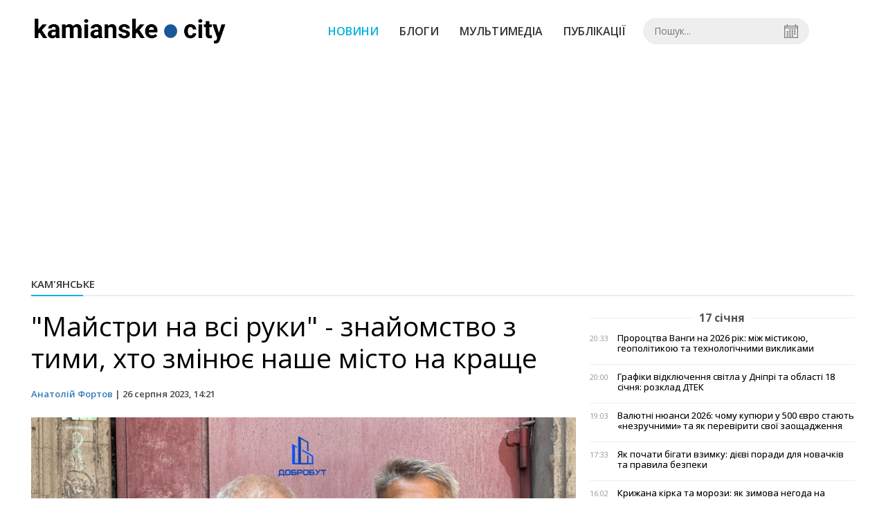

--- FILE ---
content_type: text/html; charset=UTF-8
request_url: https://kamenskoe.city/news/view/majstri-na-vsi-ruki-znajomstvo-z-timi-hto-zminyue-nashe-misto-na-krashhe
body_size: 5037
content:
<!DOCTYPE html>
<html lang="uk">
	<head>
		<meta charset="utf-8">
		<meta http-equiv="X-UA-Compatible" content="IE=edge">
		<title>Сьогодні хочемо познайомити Вас з талановитими майстрами. Люди, чия невтомна праця робить будинки кам’янчан комфортними | KAMENSKOE.CITY</title>
		<meta name="description" content="Знайомтеся - Володимир Анатолійович та Валерій Миколайович, робітники комплексної бригади у КП «Добробут»" />
<meta name="keywords" content="" />
<meta property="og:site_name" content="KAMENSKOE.CITY" />
<meta property="og:type" content="article" />
<meta name="robots" content="index, follow" />
<meta property="og:description" content="Знайомтеся - Володимир Анатолійович та Валерій Миколайович, робітники комплексної бригади у КП «Добробут»" />
<meta name="twitter:description" content="Знайомтеся - Володимир Анатолійович та Валерій Миколайович, робітники комплексної бригади у КП «Добробут»" />
<meta itemprop="description" content="Знайомтеся - Володимир Анатолійович та Валерій Миколайович, робітники комплексної бригади у КП «Добробут»" />
<meta property="og:title" content=""Майстри на всі руки" - знайомство з тими, хто змінює наше місто на краще" />
<meta name="twitter:title" content=""Майстри на всі руки" - знайомство з тими, хто змінює наше місто на краще" />
<meta itemprop="headline" content=""Майстри на всі руки" - знайомство з тими, хто змінює наше місто на краще" />
<meta property="og:image" content="https://kamenskoe.city/uploads/news/1200x675/vnboktvxgsile1b7xyfv663vbo4re1o9.jpg" />
<meta name="twitter:image:src" content="https://kamenskoe.city/uploads/news/1200x675/vnboktvxgsile1b7xyfv663vbo4re1o9.jpg" />
<meta itemprop="image" content="https://kamenskoe.city/uploads/news/1200x675/vnboktvxgsile1b7xyfv663vbo4re1o9.jpg" />
<meta property="og:url" content="https://kamenskoe.city/news/view/majstri-na-vsi-ruki-znajomstvo-z-timi-hto-zminyue-nashe-misto-na-krashhe" />
<link rel="canonical" href="https://kamenskoe.city/news/view/majstri-na-vsi-ruki-znajomstvo-z-timi-hto-zminyue-nashe-misto-na-krashhe" />
<script type="application/ld+json">[{"@context":"https:\/\/schema.org","@type":"BreadcrumbList","itemListElement":[{"@type":"ListItem","position":1,"name":"\u0413\u043e\u043b\u043e\u0432\u043d\u0430","item":"https:\/\/kamenskoe.city\/"},{"@type":"ListItem","position":2,"name":"\u041a\u0430\u043c&amp;#039;\u044f\u043d\u0441\u044c\u043a\u0435","item":"https:\/\/kamenskoe.city\/news\/kamyanske"},{"@type":"ListItem","position":3,"name":"&quot;\u041c\u0430\u0439\u0441\u0442\u0440\u0438 \u043d\u0430 \u0432\u0441\u0456 \u0440\u0443\u043a\u0438&quot; - \u0437\u043d\u0430\u0439\u043e\u043c\u0441\u0442\u0432\u043e \u0437 \u0442\u0438\u043c\u0438, \u0445\u0442\u043e \u0437\u043c\u0456\u043d\u044e\u0454 \u043d\u0430\u0448\u0435 \u043c\u0456\u0441\u0442\u043e \u043d\u0430 \u043a\u0440\u0430\u0449\u0435","item":"https:\/\/kamenskoe.city\/news\/view\/majstri-na-vsi-ruki-znajomstvo-z-timi-hto-zminyue-nashe-misto-na-krashhe"}]},{"@context":"https:\/\/schema.org","@type":"NewsArticle","headline":"&quot;\u041c\u0430\u0439\u0441\u0442\u0440\u0438 \u043d\u0430 \u0432\u0441\u0456 \u0440\u0443\u043a\u0438&quot; - \u0437\u043d\u0430\u0439\u043e\u043c\u0441\u0442\u0432\u043e \u0437 \u0442\u0438\u043c\u0438, \u0445\u0442\u043e \u0437\u043c\u0456\u043d\u044e\u0454 \u043d\u0430\u0448\u0435 \u043c\u0456\u0441\u0442\u043e \u043d\u0430 \u043a\u0440\u0430\u0449\u0435","name":"&quot;\u041c\u0430\u0439\u0441\u0442\u0440\u0438 \u043d\u0430 \u0432\u0441\u0456 \u0440\u0443\u043a\u0438&quot; - \u0437\u043d\u0430\u0439\u043e\u043c\u0441\u0442\u0432\u043e \u0437 \u0442\u0438\u043c\u0438, \u0445\u0442\u043e \u0437\u043c\u0456\u043d\u044e\u0454 \u043d\u0430\u0448\u0435 \u043c\u0456\u0441\u0442\u043e \u043d\u0430 \u043a\u0440\u0430\u0449\u0435","datePublished":"2023-08-26 14:21:00","dateModified":"2023-08-26 14:21:00","mainEntityOfPage":{"@type":"WebPage","@id":"https:\/\/kamenskoe.city\/news\/view\/majstri-na-vsi-ruki-znajomstvo-z-timi-hto-zminyue-nashe-misto-na-krashhe"},"image":{"@type":"ImageObject","url":"https:\/\/kamenskoe.city\/uploads\/news\/1200x675\/vnboktvxgsile1b7xyfv663vbo4re1o9.jpg"},"publisher":{"@type":"Organization","name":"KAMENSKOE.CITY","logo":{"@type":"ImageObject","url":"https:\/\/kamenskoe.city\/i\/kamenskoe.city.png"}},"author":{"@type":"Person","name":"\u0410\u043d\u0430\u0442\u043e\u043b\u0456\u0439 \u0424\u043e\u0440\u0442\u043e\u0432","image":"https:\/\/kamenskoe.city\/uploads\/authors\/500x500\/eh6deo4f3e3gqlqm.jpg","url":"https:\/\/kamenskoe.city\/author\/anatolij-fortov"}}]</script>
		<meta name="viewport" content="width=device-width, initial-scale=1">

		<link rel="prefetch" href="/i/logo_p1.png" />
		<link rel="prefetch" href="/i/logo_p2.png" />
		<link rel="prefetch" href="/i/theater.png?v=1" />
		<link rel="shortcut icon" href="/favicon.ico?v=1" type="image/x-icon"/>
		<link href='https://fonts.googleapis.com/css?family=Open+Sans:400,300,600,700&subset=latin,cyrillic-ext,cyrillic' rel='stylesheet' type='text/css'>
		<link href="/css/style.min.css?v=04062025-1" rel="stylesheet">
		<link href="/feed" rel="alternate" type="application/rss+xml" title="KAMENSKOE.CITY" />
		
		<!-- BEGIN SHAREAHOLIC CODE -->
		<meta name="shareaholic:site_id" content="0572513a5bae77b97058b073c5687d81" />
		<script data-cfasync="false" async src="https://cdn.shareaholic.net/assets/pub/shareaholic.js"></script>
		<!-- END SHAREAHOLIC CODE -->
	</head>
<body>
	<div id="fb-root"></div>
	<script async defer crossorigin="anonymous" src="https://connect.facebook.net/uk_UA/sdk.js#xfbml=1&version=v18.0&appId=1260948807947299" nonce="hSh3iqOt"></script>

	
		<header>
		<div class="header--bottom">
		<div class="container">
				<div class="row">
					<div class="col-xs-12">
						<div class="mrpl-header">
							<div class="mrpl-header__logo">
								<a href="/" title="KAMIANSKE.CITY" class="header__logo">
									<span class="logo-part"><img src="/i/logo_p1.png" width="188" height="42" alt="KAMIANSKE.CITY"></span>
									<span class="logo-circle-wrapper"><img src="/i/theater.png?v=1" class="logo-circle"></span>
									<span class="logo-part"><img src="/i/logo_p2.png" width="72" height="42" alt="KAMIANSKE.CITY"></span>
								</a>
							</div>
							<nav class="navbar navbar-default navbar-menu mrpl-header__navbar">
								<div class="navbar-header">
									<button type="button" class="navbar-toggle collapsed" data-toggle="collapse" data-target="#header-menu" aria-expanded="false">
										<span class="sr-only">Toggle navigation</span>
										<span class="icon-bar"></span>
										<span class="icon-bar"></span>
										<span class="icon-bar"></span>
									</button>
								</div>
								<div class="collapse navbar-collapse mrpl-header__menu" id="header-menu">
									<ul class="nav navbar-nav main-menu">
										<li class="dropdown">
											<div class="mrpl_search topn-search-none">
												<div class="mrpl_search__block">
													<form method="get" action="/search" id="search-form" class="mrpl_search__form">
														<input type="text" name="search" value="" class="mrpl_search__input" placeholder="Пошук..." id="datetimepicker">
														<span class="mrpl_search__calendar" id="calendar"></span> 				
													</form>
												</div>
											</div>
										</li>
										<li class="dropdown" data-uri="/news">
											<a href="/news" title="Новини">Новини</a>
										</li>
										<li class="dropdown" data-uri="/blogs">
											<a href="/blogs" title="Блоги">Блоги </a>
										</li>
										<li class="dropdown" data-uri="/foto-video-otchety">
											<a href="/news/foto-video-otchety" title="Мультимедіа">Мультимедіа</a>
										</li>
										<li class="dropdown" data-uri="/publikatsii">
											<a href="/news/publikatsii" title="Публікації">Публікації</a>
										</li>
									</ul>
								</div>
							</nav>
						</div>
					</div>
				</div>
				<div class="header__clear"></div>
			</div>
		</div>
	</header>

<div class="container">
	<div class="row">
		<div class="col-md-12">	
				<div class="heading heading--h4 heading-active heading--no-margin-top" id="heading" data-uri="/kamyanske">
					<a href="/news/kamyanske" title="Перейти до розділу Кам&#039;янське">Кам&#039;янське</a>
				</div>
		</div>	
	</div>
</div>
<div class="container">
	<div class="row">
		<div class="col-md-8">
			<div class="main-section">
				<article class="main-section-content news-view">
					<h1 class="title">&quot;Майстри на всі руки&quot; - знайомство з тими, хто змінює наше місто на краще</h1>
					<div class="statistics">
								<a href="/authors/view/anatolij-fortov">Анатолій Фортов</a> | 
						<span>26 серпня 2023, 14:21</span>
						
					</div>
					<div class="main_image"><img src="/uploads/news/resize/w/750x750/vnboktvxgsile1b7xyfv663vbo4re1o9.jpg" alt="&quot;Майстри на всі руки&quot; - знайомство з тими, хто змінює наше місто на краще"></div>
					<div class="original_date">2023-08-26 14:21:00</div>
					<div class="text">
						<section class="post-content js-mediator-article">
							<div class="fotorama" data-fit="contain" data-ratio="16/9" data-width="100%" data-allowfullscreen="false">
							</div>
							<p><img src="/uploads/news/redactor/yeuvtsegmk0vliyi.jpg" data-filename="/uploads/news/redactor/yeuvtsegmk0vliyi.jpg" data-caption="" style="width: 100%;"></p> 
<p>Сьогодні хочемо познайомити Вас з талановитими майстрами. Люди, чия невтомна праця робить будинки кам’янчан комфортними. Знайомтеся - Володимир Анатолійович та Валерій Миколайович, робітники комплексної бригади у КП «Добробут». Саме вони ті самі «майстри на всі руки».</p> 
<p><span style="font-weight: bold;">Читайте також: <a href="https://kamenskoe.city/news/view/u-kamyanskomu-komunalniki-zvituyut-pro-remont-zhitlovogo-fondu-chi-e-vasha-adresa-u-spisku" title="У Кам'янському комунальники звітують про ремонт житлового фонду: чи є ваша адреса у списку" style="box-sizing: border-box; line-height: 26px; -webkit-font-smoothing: antialiased !important;">У Кам'янському комунальники звітують про ремонт житлового фонду: чи є ваша адреса у списку</a></span></p> 
<p><img src="/uploads/news/redactor/6kejb21svwgd7p05.jpg" data-filename="/uploads/news/redactor/6kejb21svwgd7p05.jpg" data-caption="" style="width: 100%;"></p> 
<p>Не покладаючи рук, вже котрий рік, з ранку до вечора, вони працюють на користь нашого міста. Це саме ті майстри, котрі будуть вітатись з посмішкою та бажати гарного дня, ті майстри, котрі працюють з позитивом та гумором.</p> 
<p><img src="/uploads/news/redactor/p0xztsxkkq5yrh6p.jpg" data-filename="/uploads/news/redactor/p0xztsxkkq5yrh6p.jpg" data-caption="" style="width: 100%;"></p> 
<p>Чоловіки поділились з нами маленькою таємницею: <i>«Нам дуже приємно чути слова вдячності за пророблену роботу, але на жаль, не всі цінують та помічають її»</i>. Давайте разом з Вами частіше ділитись добром!<span style="color: #050505; font-family: "Segoe UI Historic", "Segoe UI", Helvetica, Arial, sans-serif; white-space-collapse: preserve; background-color: #ffffff;"></span></p>
						</section>
					</div>
				</article>		
			</div>
			<div class="" style="background-color: #f3f3f3; padding: 30px; text-align: center; margin-bottom: 30px; font-weight: 700;">
				Підпишіться на наш канал <a href="https://t.me/mistonews" target="_blank">Telegram</a> та отримуйте тільки найважливіші новини
			</div>
			<div class="tags">
					<a class="tags-link" href="/search?tag=ремонт" title="Дивитися все по тегу «ремонт»">ремонт</a>
					<a class="tags-link" href="/search?tag=чоловіки" title="Дивитися все по тегу «чоловіки»">чоловіки</a>
					<a class="tags-link" href="/search?tag=Добробут" title="Дивитися все по тегу «Добробут»">Добробут</a>
					<a class="tags-link" href="/search?tag=будинок" title="Дивитися все по тегу «будинок»">будинок</a>
					<a class="tags-link" href="/search?tag=майстер" title="Дивитися все по тегу «майстер»">майстер</a>
			</div>
			<div class="row social-share">
				<div class="col-md-12">
					<div class="shareaholic-canvas" data-app="share_buttons" data-app-id="33148596"></div>
				</div>
				<div class="col-md-12">
					<h4 class="heading heading--h4" style="margin-top: 20px;">Коментарі</h4>
					<div class="col-md-12 col-sm-12 col-xs-12 comments">
						<div class="fb-comments" data-href="https://kamenskoe.city/news/view/majstri-na-vsi-ruki-znajomstvo-z-timi-hto-zminyue-nashe-misto-na-krashhe" data-numposts="5" data-width="100%"></div>
					</div>
				</div>
			</div>
		</div>
		<div class="col-sm-12 col-md-4">
			<div id="placeFeed" data-length="30"></div>
		</div>
	</div>
	<div id="placeRelated" data-category="1" data-uri="827"></div>			
	<div id="placePhotoVideo"></div>		
</div>
	
	<div class="container-fluid footer">
		<div class="container">
			<div class="row top-footer">
				<div class="col-md-4">
					<p class="footer-title">KAMENSKOE.CITY</p>
					<ul class="footer-list">
						<li><a href="/about">Про проєкт</a></li>
						<li><a href="/contacts">Контакти</a></li>
						<li><a href="/authors">Автори проєкту</a></li>
						<li><a href="/redaktsijna-politika">Редакційна політика</a></li>
					</ul>
				</div>
				<div class="col-md-8">
					<p class="footer-title">Ми в соцмережах</p>
					<div class="col-md-6">
						<ul class="footer-list">
							<li><a href="#" target="_blank" rel="nofollow"><i class="icon-fb"></i>Facebook</a></li>
							<li><a href="#" target="_blank" rel="nofollow"><i class="icon-twitter"></i>Twitter</a></li>
							<li><a href="#" target="_blank" rel="nofollow"><i class="icon-inst" style="background-image: url(/i/icons/instagram.svg)"></i>Instagram</a></li>
						</ul>
					</div>
					<div class="col-md-6">
						<ul class="footer-list">
							<li><a href="/feed"><i class="icon-rss"></i>RSS</a></li>
							<li><a href="https://t.me/mistonews" target="_blank" rel="nofollow"><i class="icon-telegram"></i>Telegram</a></li>
							<li><a href="#" target="_blank" rel="nofollow"><i class="icon-inst"></i>Youtube</a></li>
						</ul>
					</div>
				</div>
	  		</div>
			<div class="row bottom-footer">
			<div class="col-md-12">© 2026 All rights reserved </div>
			</div>
		</div>
	</div>

	<!-- script section -->
	<script src="//ajax.googleapis.com/ajax/libs/jquery/1.11.1/jquery.min.js"></script>
	<script>window.jQuery || document.write('<script src="/js/jquery.min.js"><\/script>')</script>
	<script src="/js/modal.js"></script>
	<script src="/js/main.min.js?v=190923-1"></script>
	<script src="/js/share.js"></script><script src="/js/polyfill.js"></script><script src="/js/oraclum.js"></script><script src="/js/kamenskoe_follow.js"></script>
	<!-- Google tag (gtag.js) -->
	<script async src="https://www.googletagmanager.com/gtag/js?id=G-D00PP9H3CP"></script>
	<script>
		window.dataLayer = window.dataLayer || [];
		function gtag(){dataLayer.push(arguments);}
		gtag('js', new Date());
		gtag('config', 'G-D00PP9H3CP');
	</script>

<script async src="https://pagead2.googlesyndication.com/pagead/js/adsbygoogle.js?client=ca-pub-5719744680709550" crossorigin="anonymous"></script>

<script defer src="https://static.cloudflareinsights.com/beacon.min.js/vcd15cbe7772f49c399c6a5babf22c1241717689176015" integrity="sha512-ZpsOmlRQV6y907TI0dKBHq9Md29nnaEIPlkf84rnaERnq6zvWvPUqr2ft8M1aS28oN72PdrCzSjY4U6VaAw1EQ==" data-cf-beacon='{"version":"2024.11.0","token":"3be6452407a840738a18172f6e1389c9","r":1,"server_timing":{"name":{"cfCacheStatus":true,"cfEdge":true,"cfExtPri":true,"cfL4":true,"cfOrigin":true,"cfSpeedBrain":true},"location_startswith":null}}' crossorigin="anonymous"></script>
</body>
</html>


--- FILE ---
content_type: text/html; charset=UTF-8
request_url: https://kamenskoe.city/news/get_feed/30
body_size: 4062
content:
<ul class="newsfeed short">
			<li class="newsfeed__item newsfeed__item--day">
				<span>17 січня</span>
			</li>
			<li class="newsfeed__item">
				
				<span class="newsfeed__item__date"> 20:33</span>
				<a href="/news/view/prorotstva-vangi-na-2026-rik-mizh-mistikoyu-geopolitikoyu-ta-tehnologichnimi-viklikami" title="Пророцтва Ванги на 2026 рік: між містикою, геополітикою та технологічними викликами" class="newsfeed__item__title" data-category="ukraina">Пророцтва Ванги на 2026 рік: між містикою, геополітикою та технологічними викликами
				<span class="newsfeed__item__icons">
					
					
				</span>
				</a> 	
			</li>
			<li class="newsfeed__item">
				
				<span class="newsfeed__item__date"> 20:00</span>
				<a href="/news/view/grafiki-vidklyuchennya-svitla-u-dnipri-ta-oblasti-18-sichnya-rozklad-dtek" title="Графіки відключення світла у Дніпрі та області 18 січня: розклад ДТЕК" class="newsfeed__item__title" data-category="region">Графіки відключення світла у Дніпрі та області 18 січня: розклад ДТЕК
				<span class="newsfeed__item__icons">
					
					
				</span>
				</a> 	
			</li>
			<li class="newsfeed__item">
				
				<span class="newsfeed__item__date"> 19:03</span>
				<a href="/news/view/valyutni-nyuansi-2026-chomu-kupyuri-u-500-evro-stayut-nezruchnimi-ta-yak-pereviriti-svoi-zaoshhadzhennya" title="Валютні нюанси 2026: чому купюри у 500 євро стають «незручними» та як перевірити свої заощадження" class="newsfeed__item__title" data-category="ukraina">Валютні нюанси 2026: чому купюри у 500 євро стають «незручними» та як перевірити свої заощадження
				<span class="newsfeed__item__icons">
					
					
				</span>
				</a> 	
			</li>
			<li class="newsfeed__item">
				
				<span class="newsfeed__item__date"> 17:33</span>
				<a href="/news/view/yak-pochati-bigati-vzimku-dievi-poradi-dlya-novachkiv-ta-pravila-bezpeki" title="Як почати бігати взимку: дієві поради для новачків та правила безпеки" class="newsfeed__item__title" data-category="korisne">Як почати бігати взимку: дієві поради для новачків та правила безпеки
				<span class="newsfeed__item__icons">
					
					
				</span>
				</a> 	
			</li>
			<li class="newsfeed__item">
				
				<span class="newsfeed__item__date"> 16:02</span>
				<a href="/news/view/krizhana-kirka-ta-morozi-yak-zimova-negoda-na-dnipropetrovshhini-zminila-zhittya-grizuniv-na-posivah" title="Крижана кірка та морози: як зимова негода на Дніпропетровщині змінила життя гризунів на посівах" class="newsfeed__item__title" data-category="region">Крижана кірка та морози: як зимова негода на Дніпропетровщині змінила життя гризунів на посівах
				<span class="newsfeed__item__icons">
					
					
				</span>
				</a> 	
			</li>
			<li class="newsfeed__item">
				
				<span class="newsfeed__item__date"> 14:33</span>
				<a href="/news/view/kreditna-pastka-finansovij-ekspert-nazvala-kritichni-pomilki-cherez-yaki-ukraintsi-vtrachayut-majno" title="Кредитна пастка: фінансовий експерт назвала критичні помилки, через які українці втрачають майно" class="newsfeed__item__title" data-category="ukraina">Кредитна пастка: фінансовий експерт назвала критичні помилки, через які українці втрачають майно
				<span class="newsfeed__item__icons">
					
					
				</span>
				</a> 	
			</li>
				<li class="text-center" style="padding-bottom:15px">
					<a href="https://metinvest.work" title="Робота в Метінвест">
						<img src="/i/banners/rabota-mart1.png" width="100%" style="aspect-ratio: 6/5;" aria-hidden="true" alt="Робота в Метінвест">
					</a>
				</li>
			<li class="newsfeed__item">
				
				<span class="newsfeed__item__date"> 13:03</span>
				<a href="/news/view/shho-pochitati-u-novomu-rotsi-najkrashhi-knizhki-roku-za-versieyu-bbc" title="Що почитати у новому році - найкращі книжки року за версією BBC" class="newsfeed__item__title" data-category="ukraina">Що почитати у новому році - найкращі книжки року за версією BBC
				<span class="newsfeed__item__icons">
					
					
				</span>
				</a> 	
			</li>
			<li class="newsfeed__item">
				
				<span class="newsfeed__item__date"> 11:33</span>
				<a href="/news/view/sprobujte-aromatni-medovi-pryaniki-z-glazuryu-klasichnij-zimovij-desert-shho-napovnit-dim-svyatkovim-aromatom-1" title="Спробуйте ароматні медові пряники з глазур’ю — класичний зимовий десерт, що наповнить дім святковим ароматом" class="newsfeed__item__title" data-category="korisne">Спробуйте ароматні медові пряники з глазур’ю — класичний зимовий десерт, що наповнить дім святковим ароматом
				<span class="newsfeed__item__icons">
					
					
				</span>
				</a> 	
			</li>
			<li class="newsfeed__item">
				
				<span class="newsfeed__item__date"> 10:01</span>
				<a href="/news/view/zagroza-dlya-dnipropetrovshhini-vorog-zminyue-taktiku-na-oleksandrivskomu-napryamku" title="Загроза для Дніпропетровщини: ворог змінює тактику на Олександрівському напрямку" class="newsfeed__item__title" data-category="region">Загроза для Дніпропетровщини: ворог змінює тактику на Олександрівському напрямку
				<span class="newsfeed__item__icons">
					
					
				</span>
				</a> 	
			</li>
			<li class="newsfeed__item">
				
				<span class="newsfeed__item__date"> 08:41</span>
				<a href="/news/view/magnitni-buri-17-sichnya-2026-roku-yakoi-sili-vdarit-geomagnitnij-shtorm-ta-yak-vberegtisya" title="Магнітні бурі 17 січня 2026 року: якої сили вдарить геомагнітний шторм та як вберегтися" class="newsfeed__item__title" data-category="korisne">Магнітні бурі 17 січня 2026 року: якої сили вдарить геомагнітний шторм та як вберегтися
				<span class="newsfeed__item__icons">
					
					
				</span>
				</a> 	
			</li>
			<li class="newsfeed__item">
				
				<span class="newsfeed__item__date"> 08:11</span>
				<a href="/news/view/sogodni-zaboroneno-zajmatisya-rukodillyam-traditsii-ta-prikmeti-17-sichnya" title="Сьогодні заборонено займатися рукоділлям: традиції та прикмети 17 січня" class="newsfeed__item__title" data-category="korisne">Сьогодні заборонено займатися рукоділлям: традиції та прикмети 17 січня
				<span class="newsfeed__item__icons">
					
					
				</span>
				</a> 	
			</li>
			<li class="newsfeed__item">
				
				<span class="newsfeed__item__date"> 07:00</span>
				<a href="/news/view/grafiki-dtek-vidklyuchennya-svitla-u-dnipri-ta-oblasti-17-sichnya-rozklad-cherg" title="Графіки ДТЕК відключення світла у Дніпрі та області 17 січня: розклад черг" class="newsfeed__item__title" data-category="region">Графіки ДТЕК відключення світла у Дніпрі та області 17 січня: розклад черг
				<span class="newsfeed__item__icons">
					
					
				</span>
				</a> 	
			</li>
			<li class="newsfeed__item newsfeed__item--day">
				<span>16 січня</span>
			</li>
			<li class="newsfeed__item">
				
				<span class="newsfeed__item__date"> 21:07</span>
				<a href="/news/view/vlasna-sprava-yakij-novij-biznes-vidkriyut-u-kamyanskomu-za-pidtrimki-uryadovih-mikrograntiv" title="«Власна справа»: який новий бізнес відкриють у Кам’янському за підтримки урядових мікрогрантів" class="newsfeed__item__title" data-category="kamyanske">«Власна справа»: який новий бізнес відкриють у Кам’янському за підтримки урядових мікрогрантів
				<span class="newsfeed__item__icons">
					
					
				</span>
				</a> 	
			</li>
			<li class="newsfeed__item">
				
				<span class="newsfeed__item__date"> 20:19</span>
				<a href="/news/view/tvorchist-yak-shlyah-do-vnutrishnogo-spokoyu-mariupoltsi-u-kamyanskomu-rozpisuvali-derevyani-tarilki" title="Творчість як шлях до внутрішнього спокою: маріупольці у Кам’янському розписували дерев’яні тарілки" class="newsfeed__item__title" data-category="kamyanske">Творчість як шлях до внутрішнього спокою: маріупольці у Кам’янському розписували дерев’яні тарілки
				<span class="newsfeed__item__icons">
					
					
				</span>
				</a> 	
			</li>
			<li class="newsfeed__item">
				
				<span class="newsfeed__item__date"> 19:54</span>
				<a href="/news/view/grafiki-vidklyuchennya-svitla-na-17-sichnya-rozklad-dlya-dnipra-ta-oblasti-vid-dtek" title="Графіки відключення світла на 17 січня: розклад для Дніпра та області від ДТЕК" class="newsfeed__item__title" data-category="region">Графіки відключення світла на 17 січня: розклад для Дніпра та області від ДТЕК
				<span class="newsfeed__item__icons">
					
					
				</span>
				</a> 	
			</li>
			<li class="newsfeed__item">
				
				<span class="newsfeed__item__date"> 18:42</span>
				<a href="/news/view/sprobujte-nizhnij-kuryachij-pashtet-z-vershkovim-maslom-i-konyakom-idealna-zakuska-dlya-buterbrodiv" title="Спробуйте ніжний курячий паштет з вершковим маслом і коньяком — ідеальна закуска для бутербродів" class="newsfeed__item__title" data-category="korisne">Спробуйте ніжний курячий паштет з вершковим маслом і коньяком — ідеальна закуска для бутербродів
				<span class="newsfeed__item__icons">
					
					
				</span>
				</a> 	
			</li>
			<li class="newsfeed__item">
				
				<span class="newsfeed__item__date"> 17:58</span>
				<a href="/news/view/kulturni-vihidni-u-kamyanskomu-ta-dnipri-perelik-zahodiv-ta-podij-na-17-ta-18-sichnya" title="Культурні вихідні у Кам&#039;янському та Дніпрі: перелік заходів та подій на 17 та 18 січня" class="newsfeed__item__title" data-category="kamyanske">Культурні вихідні у Кам&#039;янському та Дніпрі: перелік заходів та подій на 17 та 18 січня
				<span class="newsfeed__item__icons">
					
					
				</span>
				</a> 	
			</li>
			<li class="newsfeed__item">
				
				<span class="newsfeed__item__date"> 17:05</span>
				<a href="/news/view/u-kamyanskomu-v-subotu-17-sichnya-vimikatimut-svitlo-grafik-ta-adresi-vidklyuchen" title="У Кам&#039;янському в суботу, 17 січня, вимикатимуть світло: графік та адреси відключень" class="newsfeed__item__title" data-category="kamyanske">У Кам&#039;янському в суботу, 17 січня, вимикатимуть світло: графік та адреси відключень
				<span class="newsfeed__item__icons">
					
					
				</span>
				</a> 	
			</li>
			<li class="newsfeed__item">
				
				<span class="newsfeed__item__date"> 16:19</span>
				<a href="/news/view/yak-zigritisya-vzimku-bez-zajvih-vitrat-na-opalennya-prosti-hitroshhi" title="Як зігрітися взимку без зайвих витрат на опалення: прості хитрощі" class="newsfeed__item__title" data-category="korisne">Як зігрітися взимку без зайвих витрат на опалення: прості хитрощі
				<span class="newsfeed__item__icons">
					
					
				</span>
				</a> 	
			</li>
			<li class="newsfeed__item">
				
				<span class="newsfeed__item__date"> 15:31</span>
				<a href="/news/view/sotsialni-garantii-dlya-ukrainok-u-2026-rotsi-novi-umovi-vihodu-na-pensiyu-ta-povnij-perelik-dostupnih-pilg" title="Соціальні гарантії для українок у 2026 році: нові умови виходу на пенсію та повний перелік доступних пільг" class="newsfeed__item__title" data-category="ukraina">Соціальні гарантії для українок у 2026 році: нові умови виходу на пенсію та повний перелік доступних пільг
				<span class="newsfeed__item__icons">
					
					
				</span>
				</a> 	
			</li>
			<li class="newsfeed__item">
				
				<span class="newsfeed__item__date"> 14:42</span>
				<a href="/news/view/finansova-reabilitatsiya-yak-vidbiliti-kreditnu-istoriyu-ta-povernuti-doviru-bankiv-u-2026-rotsi" title="Фінансова реабілітація: як «відбілити» кредитну історію та повернути довіру банків у 2026 році" class="newsfeed__item__title" data-category="ukraina">Фінансова реабілітація: як «відбілити» кредитну історію та повернути довіру банків у 2026 році
				<span class="newsfeed__item__icons">
					
					
				</span>
				</a> 	
			</li>
			<li class="newsfeed__item">
				
				<span class="newsfeed__item__date"> 13:58</span>
				<a href="/news/view/1j-korpus-ngu-azov-otrimav-vid-metinvestu-partiyu-droniv-na-214-mln-grn-zagalna-dopomoga-za-rik-syagnula-600-mln" title="1-й корпус НГУ «Азов» отримав від Метінвесту партію дронів на 214 млн грн: загальна допомога за рік сягнула 600 млн" class="newsfeed__item__title" data-category="ukraina">1-й корпус НГУ «Азов» отримав від Метінвесту партію дронів на 214 млн грн: загальна допомога за рік сягнула 600 млн
				<span class="newsfeed__item__icons">
					
					
				</span>
				</a> 	
			</li>
			<li class="newsfeed__item">
				
				<span class="newsfeed__item__date"> 12:26</span>
				<a href="/news/view/shema-vidkupu-vlk-na-dnipropetrovshhini-zhiteli-kamyanskogo-vpiznali-pidozryuvanu-ta-vidreaguvali" title="Схема &quot;відкупу&quot; ВЛК на Дніпропетровщині: жителі Кам&#039;янського впізнали підозрювану та відреагували" class="newsfeed__item__title" data-category="kamyanske">Схема &quot;відкупу&quot; ВЛК на Дніпропетровщині: жителі Кам&#039;янського впізнали підозрювану та відреагували
				<span class="newsfeed__item__icons">
					
					
				</span>
				</a> 	
			</li>
			<li class="newsfeed__item">
				
				<span class="newsfeed__item__date"> 11:51</span>
				<a href="/news/view/ponad-300-tisyach-dolariv-u-sejfi-na-dnipropetrovshhini-vikrito-masshtabnu-shemu-v-rajonnij-vlk" title="Понад 300 тисяч доларів у сейфі: на Дніпропетровщині викрито масштабну схему в районній ВЛК" class="newsfeed__item__title" data-category="region">Понад 300 тисяч доларів у сейфі: на Дніпропетровщині викрито масштабну схему в районній ВЛК
				<span class="newsfeed__item__icons">
					
					
				</span>
				</a> 	
			</li>
			<li class="newsfeed__item">
				
				<span class="newsfeed__item__date"> 11:32</span>
				<a href="/news/view/temperaturni-gojdalki-u-kamyanskomu-prognoz-pogodi-na-vihidni-17-ta-18-sichnya" title="Температурні гойдалки у Кам&#039;янському: прогноз погоди на вихідні 17 та 18 січня" class="newsfeed__item__title" data-category="kamyanske">Температурні гойдалки у Кам&#039;янському: прогноз погоди на вихідні 17 та 18 січня
				<span class="newsfeed__item__icons">
					
					
				</span>
				</a> 	
			</li>
			<li class="newsfeed__item">
				
				<span class="newsfeed__item__date"> 10:48</span>
				<a href="/news/view/na-dnipropetrovshhini-pomitili-divnih-snizhnih-kulok-shho-tse-za-istoti-ta-chomu-voni-zyavilisya-same-zaraz" title="На Дніпропетровщині помітили дивних «сніжних кульок»: що це за істоти та чому вони з’явилися саме зараз" class="newsfeed__item__title" data-category="region">На Дніпропетровщині помітили дивних «сніжних кульок»: що це за істоти та чому вони з’явилися саме зараз
				<span class="newsfeed__item__icons">
					
					
				</span>
				</a> 	
			</li>
			<li class="newsfeed__item">
				
				<span class="newsfeed__item__date"> 10:09</span>
				<a href="/news/view/staleva-vitrimka-yak-kametstal-podolala-vikliki-2025-roku" title="Сталева витримка: як Каметсталь подолала виклики 2025 року" class="newsfeed__item__title" data-category="kamyanske">Сталева витримка: як Каметсталь подолала виклики 2025 року
				<span class="newsfeed__item__icons">
					
					
				</span>
				</a> 	
			</li>
			<li class="newsfeed__item">
				
				<span class="newsfeed__item__date"> 09:17</span>
				<a href="/news/view/zagroza-z-pivdnya-chomu-aktivizatsiya-voroga-bilya-novogo-polya-e-kritichnoyu-dlya-dnipropetrovshhini" title="Загроза з півдня: чому активізація ворога біля Нового Поля є критичною для Дніпропетровщини" class="newsfeed__item__title" data-category="region">Загроза з півдня: чому активізація ворога біля Нового Поля є критичною для Дніпропетровщини
				<span class="newsfeed__item__icons">
					
					
				</span>
				</a> 	
			</li>
			<li class="newsfeed__item">
				
				<span class="newsfeed__item__date"> 08:26</span>
				<a href="/news/view/magnitni-buri-16-sichnya-2026-roku-yakoi-sili-vdarit-geomagnitnij-shtorm-ta-yak-vberegtisya" title="Магнітні бурі 16 січня 2026 року: якої сили вдарить геомагнітний шторм та як вберегтися" class="newsfeed__item__title" data-category="korisne">Магнітні бурі 16 січня 2026 року: якої сили вдарить геомагнітний шторм та як вберегтися
				<span class="newsfeed__item__icons">
					
					
				</span>
				</a> 	
			</li>
			<li class="newsfeed__item">
				
				<span class="newsfeed__item__date"> 07:37</span>
				<a href="/news/view/sogodni-suvoro-zaboronyaetsya-prati-rechi-traditsii-ta-prikmeti-16-sichnya" title="Сьогодні суворо забороняється прати речі: традиції та прикмети 16 січня" class="newsfeed__item__title" data-category="korisne">Сьогодні суворо забороняється прати речі: традиції та прикмети 16 січня
				<span class="newsfeed__item__icons">
					
					
				</span>
				</a> 	
			</li>
</ul>
<div class="text-center newsfeed__btn__wrap"><a href="/news" class="btn newsfeed__btn" title="Подивитися всі новини">Всі новини</a></div>


--- FILE ---
content_type: text/html; charset=UTF-8
request_url: https://kamenskoe.city/news/get_related/1/827
body_size: 795
content:
<div class="row read_more best-video">
	<div class="col-md-12">
		<h4 class="heading heading--h4">Читайте також</h4>
	</div>
		<div class="col-md-2 col-sm-4 col-xs-6 fv-block">
			<a href="/news/view/u-pyatihatskij-miskij-likarni-perekrito-dah-ta-remontuyut-vhidnu-gruppu-podrobitsi" class="fv_content" title="Модернізація П’ятихатської лікарні: у поліклініці утеплили фасад і облаштовують пандус">
				<div class="img" style="background-image: url(/uploads/news/225x180/5awts5oc6wmc99raga4kdhxtkx8tic7n.jpg)" data-toggle="tooltip" data-placement="bottom" title="">
				</div>
				<div class="text">Модернізація П’ятихатської лікарні: у поліклініці утеплили фасад і облаштовують пандус</div>
			</a>
		</div>
		<div class="col-md-2 col-sm-4 col-xs-6 fv-block">
			<a href="/news/view/u-kamyanskomu-zavershili-remont-vazhlivogo-shlyahoprovodu-ta-vidnovili-ruh-podrobitsi" class="fv_content" title="У Кам'янському завершили ремонт важливого шляхопроводу та відновили рух - подробиці">
				<div class="img" style="background-image: url(/uploads/news/225x180/g5xlnlshhv2rwofv02yxvn8kirwogpiw.jpg)" data-toggle="tooltip" data-placement="bottom" title="">
				</div>
				<div class="text">У Кам'янському завершили ремонт важливого шляхопроводу та відновили рух - подробиці</div>
			</a>
		</div>
		<div class="col-md-2 col-sm-4 col-xs-6 fv-block">
			<a href="/news/view/molodij-fahivets-iz-kamyanskogo-yak-bogdan-chernishov-zmitsnyue-virobnitstvo-ta-pidtrimue-ukrainu-na-yuzhkoks" class="fv_content" title="Зміцнює виробництво навіть під час війни: історія молодого інженера Богдана Чернишова з &quot;Южкоксу&quot;">
				<div class="img" style="background-image: url(/uploads/news/225x180/40cnrqxdm7ruymasm4xgnzelewf2fhnk.jpg)" data-toggle="tooltip" data-placement="bottom" title="">
				</div>
				<div class="text">Зміцнює виробництво навіть під час війни: історія молодого інженера Богдана Чернишова з "Южкоксу"</div>
			</a>
		</div>
		<div class="col-md-2 col-sm-4 col-xs-6 fv-block">
			<a href="/news/view/skasuvannya-rejsu-z-kam-ta-039-yanskogo-chomu-ukrzaliznitsya-zminila-grafik-ruhu-poizdiv" class="fv_content" title="Скасування рейсу з Кам'янського: чому Укрзалізниця змінила графік руху поїздів">
				<div class="img" style="background-image: url(/uploads/news/225x180/ovhz9mwgnwk6bttnfyxsf8urfitwjxj8.jpg)" data-toggle="tooltip" data-placement="bottom" title="">
				</div>
				<div class="text">Скасування рейсу з Кам'янського: чому Укрзалізниця змінила графік руху поїздів</div>
			</a>
		</div>
		<div class="col-md-2 col-sm-4 col-xs-6 fv-block">
			<a href="/news/view/skejtpark-u-kamyanskomu-znovu-remontuyut-komunalniki-latayut-dirki-yaki-zagrozhuvali-travmami" class="fv_content" title="Скейт-парк у Кам’янському знову ремонтують: комунальники латають дірки, які загрожували травмами">
				<div class="img" style="background-image: url(/uploads/news/225x180/ci7lnkurlve9xdp5uscrjaxeqrhoopmq.jpg)" data-toggle="tooltip" data-placement="bottom" title="">
				</div>
				<div class="text">Скейт-парк у Кам’янському знову ремонтують: комунальники латають дірки, які загрожували травмами</div>
			</a>
		</div>
		<div class="col-md-2 col-sm-4 col-xs-6 fv-block">
			<a href="/news/view/u-kamyanskomu-onovlyat-zupinki-gromadskogo-transportu-shho-vidomo-pro-remont-za-1-2-miljona-griven" class="fv_content" title="У Кам’янському оновлять зупинки громадського транспорту: що відомо про ремонт за 1,2 мільйона гривень">
				<div class="img" style="background-image: url(/uploads/news/225x180/vvsqbqplqtdotd384p5kqksfxxfvrn5x.jpeg)" data-toggle="tooltip" data-placement="bottom" title="">
				</div>
				<div class="text">У Кам’янському оновлять зупинки громадського транспорту: що відомо про ремонт за 1,2 мільйона гривень</div>
			</a>
		</div>
</div>

--- FILE ---
content_type: text/html; charset=utf-8
request_url: https://www.google.com/recaptcha/api2/aframe
body_size: 267
content:
<!DOCTYPE HTML><html><head><meta http-equiv="content-type" content="text/html; charset=UTF-8"></head><body><script nonce="m21Wcm0RkFSFGt6BM9gvCg">/** Anti-fraud and anti-abuse applications only. See google.com/recaptcha */ try{var clients={'sodar':'https://pagead2.googlesyndication.com/pagead/sodar?'};window.addEventListener("message",function(a){try{if(a.source===window.parent){var b=JSON.parse(a.data);var c=clients[b['id']];if(c){var d=document.createElement('img');d.src=c+b['params']+'&rc='+(localStorage.getItem("rc::a")?sessionStorage.getItem("rc::b"):"");window.document.body.appendChild(d);sessionStorage.setItem("rc::e",parseInt(sessionStorage.getItem("rc::e")||0)+1);localStorage.setItem("rc::h",'1768711517325');}}}catch(b){}});window.parent.postMessage("_grecaptcha_ready", "*");}catch(b){}</script></body></html>